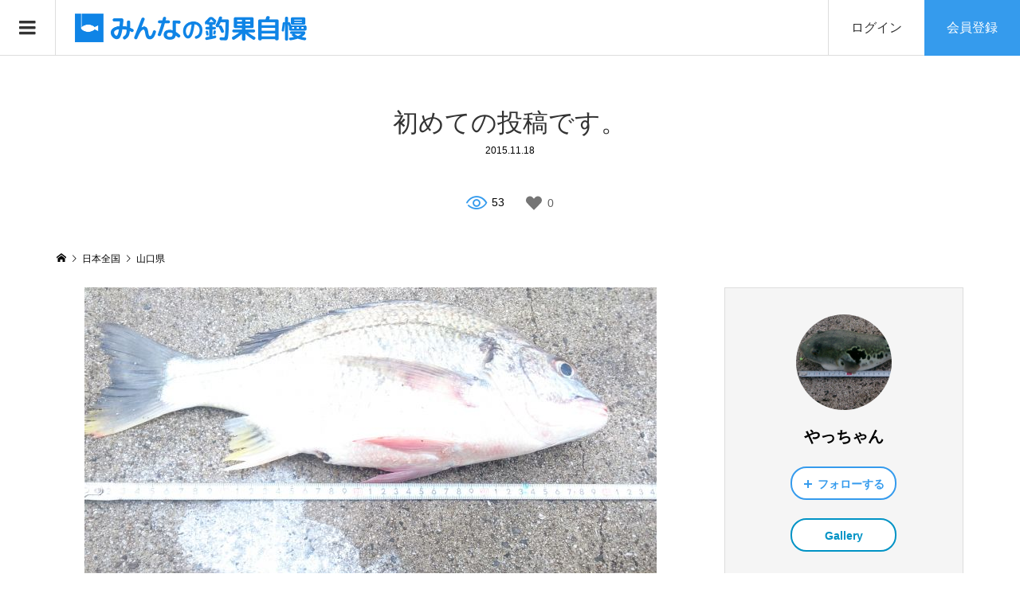

--- FILE ---
content_type: text/html; charset=UTF-8
request_url: https://choka-jiman.com/choka/yamaguchi/choka-2912.html
body_size: 15933
content:
<!DOCTYPE html>
<html lang="ja">

<head prefix="og: http://ogp.me/ns# fb: http://ogp.me/ns/fb#">
				<!-- Global site tag (gtag.js) - Google Analytics -->
			<script async src="https://www.googletagmanager.com/gtag/js?id=UA-104080824-1"></script>
			<script>
				window.dataLayer = window.dataLayer || [];
				function gtag() { dataLayer.push(arguments); }
				gtag('js', new Date());

				gtag('config', 'UA-104080824-1');
			</script>
					<script async src="https://pagead2.googlesyndication.com/pagead/js/adsbygoogle.js?client=ca-pub-7709522637658822"
			crossorigin="anonymous"></script>
			<meta charset="UTF-8">
	<meta name="description" content="山口県の釣果。投稿者:やっちゃん/釣り場:波止場から/やったー 魚名:キビレチヌ">
	<meta name="viewport" content="width=device-width">
		<meta name="msvalidate.01" content="01D0153515CA8066413AEC35742A7273" />
			<meta property="og:type" content="article" />
<meta property="og:url" content="https://choka-jiman.com/choka/yamaguchi/choka-2912.html">
<meta property="og:title" content="初めての投稿です。" />
<meta property="og:description" content="山口県の釣果。投稿者:やっちゃん/釣り場:波止場から/やったー 魚名:キビレチヌ" />
<meta property="og:site_name" content="みんなの釣果自慢" />
<meta property="og:image" content="https://choka-jiman.com/wp-content/uploads/DSC_0142.jpg">
<meta property="og:image:secure_url" content="https://choka-jiman.com/wp-content/uploads/DSC_0142.jpg" />
<meta property="og:image:width" content="718" />
<meta property="og:image:height" content="404" />
<meta property="fb:app_id" content="444847679642703">
<meta name="twitter:card" content="summary_large_image" />
<meta name="twitter:site" content="@choka_jiman" />
<meta name="twitter:creator" content="@choka_jiman" />
<meta property="twitter:title" content="初めての投稿です。" />
<meta property="twitter:description" content="山口県の釣果。投稿者:やっちゃん/釣り場:波止場から/やったー 魚名:キビレチヌ" />
<meta property="twitter:url" content="https://choka-jiman.com/choka/yamaguchi/choka-2912.html">
<meta name="twitter:image" content="https://choka-jiman.com/wp-content/uploads/DSC_0142.jpg" />
<meta name="twitter:domain" content="choka-jiman.com" />
	<title>初めての投稿です。 &#8211; みんなの釣果自慢</title>
<meta name='robots' content='max-image-preview:large' />
	<style>img:is([sizes="auto" i], [sizes^="auto," i]) { contain-intrinsic-size: 3000px 1500px }</style>
	<link rel='dns-prefetch' href='//challenges.cloudflare.com' />
<link rel="alternate" type="application/rss+xml" title="みんなの釣果自慢 &raquo; 初めての投稿です。 のコメントのフィード" href="https://choka-jiman.com/choka/yamaguchi/choka-2912.html/feed" />
<link rel='stylesheet' id='wp-block-library-css' href='https://choka-jiman.com/wp-includes/css/dist/block-library/style.min.css?ver=6.8.3' type='text/css' media='all' />
<style id='classic-theme-styles-inline-css' type='text/css'>
/*! This file is auto-generated */
.wp-block-button__link{color:#fff;background-color:#32373c;border-radius:9999px;box-shadow:none;text-decoration:none;padding:calc(.667em + 2px) calc(1.333em + 2px);font-size:1.125em}.wp-block-file__button{background:#32373c;color:#fff;text-decoration:none}
</style>
<style id='global-styles-inline-css' type='text/css'>
:root{--wp--preset--aspect-ratio--square: 1;--wp--preset--aspect-ratio--4-3: 4/3;--wp--preset--aspect-ratio--3-4: 3/4;--wp--preset--aspect-ratio--3-2: 3/2;--wp--preset--aspect-ratio--2-3: 2/3;--wp--preset--aspect-ratio--16-9: 16/9;--wp--preset--aspect-ratio--9-16: 9/16;--wp--preset--color--black: #000000;--wp--preset--color--cyan-bluish-gray: #abb8c3;--wp--preset--color--white: #ffffff;--wp--preset--color--pale-pink: #f78da7;--wp--preset--color--vivid-red: #cf2e2e;--wp--preset--color--luminous-vivid-orange: #ff6900;--wp--preset--color--luminous-vivid-amber: #fcb900;--wp--preset--color--light-green-cyan: #7bdcb5;--wp--preset--color--vivid-green-cyan: #00d084;--wp--preset--color--pale-cyan-blue: #8ed1fc;--wp--preset--color--vivid-cyan-blue: #0693e3;--wp--preset--color--vivid-purple: #9b51e0;--wp--preset--gradient--vivid-cyan-blue-to-vivid-purple: linear-gradient(135deg,rgba(6,147,227,1) 0%,rgb(155,81,224) 100%);--wp--preset--gradient--light-green-cyan-to-vivid-green-cyan: linear-gradient(135deg,rgb(122,220,180) 0%,rgb(0,208,130) 100%);--wp--preset--gradient--luminous-vivid-amber-to-luminous-vivid-orange: linear-gradient(135deg,rgba(252,185,0,1) 0%,rgba(255,105,0,1) 100%);--wp--preset--gradient--luminous-vivid-orange-to-vivid-red: linear-gradient(135deg,rgba(255,105,0,1) 0%,rgb(207,46,46) 100%);--wp--preset--gradient--very-light-gray-to-cyan-bluish-gray: linear-gradient(135deg,rgb(238,238,238) 0%,rgb(169,184,195) 100%);--wp--preset--gradient--cool-to-warm-spectrum: linear-gradient(135deg,rgb(74,234,220) 0%,rgb(151,120,209) 20%,rgb(207,42,186) 40%,rgb(238,44,130) 60%,rgb(251,105,98) 80%,rgb(254,248,76) 100%);--wp--preset--gradient--blush-light-purple: linear-gradient(135deg,rgb(255,206,236) 0%,rgb(152,150,240) 100%);--wp--preset--gradient--blush-bordeaux: linear-gradient(135deg,rgb(254,205,165) 0%,rgb(254,45,45) 50%,rgb(107,0,62) 100%);--wp--preset--gradient--luminous-dusk: linear-gradient(135deg,rgb(255,203,112) 0%,rgb(199,81,192) 50%,rgb(65,88,208) 100%);--wp--preset--gradient--pale-ocean: linear-gradient(135deg,rgb(255,245,203) 0%,rgb(182,227,212) 50%,rgb(51,167,181) 100%);--wp--preset--gradient--electric-grass: linear-gradient(135deg,rgb(202,248,128) 0%,rgb(113,206,126) 100%);--wp--preset--gradient--midnight: linear-gradient(135deg,rgb(2,3,129) 0%,rgb(40,116,252) 100%);--wp--preset--font-size--small: 13px;--wp--preset--font-size--medium: 20px;--wp--preset--font-size--large: 36px;--wp--preset--font-size--x-large: 42px;--wp--preset--spacing--20: 0.44rem;--wp--preset--spacing--30: 0.67rem;--wp--preset--spacing--40: 1rem;--wp--preset--spacing--50: 1.5rem;--wp--preset--spacing--60: 2.25rem;--wp--preset--spacing--70: 3.38rem;--wp--preset--spacing--80: 5.06rem;--wp--preset--shadow--natural: 6px 6px 9px rgba(0, 0, 0, 0.2);--wp--preset--shadow--deep: 12px 12px 50px rgba(0, 0, 0, 0.4);--wp--preset--shadow--sharp: 6px 6px 0px rgba(0, 0, 0, 0.2);--wp--preset--shadow--outlined: 6px 6px 0px -3px rgba(255, 255, 255, 1), 6px 6px rgba(0, 0, 0, 1);--wp--preset--shadow--crisp: 6px 6px 0px rgba(0, 0, 0, 1);}:where(.is-layout-flex){gap: 0.5em;}:where(.is-layout-grid){gap: 0.5em;}body .is-layout-flex{display: flex;}.is-layout-flex{flex-wrap: wrap;align-items: center;}.is-layout-flex > :is(*, div){margin: 0;}body .is-layout-grid{display: grid;}.is-layout-grid > :is(*, div){margin: 0;}:where(.wp-block-columns.is-layout-flex){gap: 2em;}:where(.wp-block-columns.is-layout-grid){gap: 2em;}:where(.wp-block-post-template.is-layout-flex){gap: 1.25em;}:where(.wp-block-post-template.is-layout-grid){gap: 1.25em;}.has-black-color{color: var(--wp--preset--color--black) !important;}.has-cyan-bluish-gray-color{color: var(--wp--preset--color--cyan-bluish-gray) !important;}.has-white-color{color: var(--wp--preset--color--white) !important;}.has-pale-pink-color{color: var(--wp--preset--color--pale-pink) !important;}.has-vivid-red-color{color: var(--wp--preset--color--vivid-red) !important;}.has-luminous-vivid-orange-color{color: var(--wp--preset--color--luminous-vivid-orange) !important;}.has-luminous-vivid-amber-color{color: var(--wp--preset--color--luminous-vivid-amber) !important;}.has-light-green-cyan-color{color: var(--wp--preset--color--light-green-cyan) !important;}.has-vivid-green-cyan-color{color: var(--wp--preset--color--vivid-green-cyan) !important;}.has-pale-cyan-blue-color{color: var(--wp--preset--color--pale-cyan-blue) !important;}.has-vivid-cyan-blue-color{color: var(--wp--preset--color--vivid-cyan-blue) !important;}.has-vivid-purple-color{color: var(--wp--preset--color--vivid-purple) !important;}.has-black-background-color{background-color: var(--wp--preset--color--black) !important;}.has-cyan-bluish-gray-background-color{background-color: var(--wp--preset--color--cyan-bluish-gray) !important;}.has-white-background-color{background-color: var(--wp--preset--color--white) !important;}.has-pale-pink-background-color{background-color: var(--wp--preset--color--pale-pink) !important;}.has-vivid-red-background-color{background-color: var(--wp--preset--color--vivid-red) !important;}.has-luminous-vivid-orange-background-color{background-color: var(--wp--preset--color--luminous-vivid-orange) !important;}.has-luminous-vivid-amber-background-color{background-color: var(--wp--preset--color--luminous-vivid-amber) !important;}.has-light-green-cyan-background-color{background-color: var(--wp--preset--color--light-green-cyan) !important;}.has-vivid-green-cyan-background-color{background-color: var(--wp--preset--color--vivid-green-cyan) !important;}.has-pale-cyan-blue-background-color{background-color: var(--wp--preset--color--pale-cyan-blue) !important;}.has-vivid-cyan-blue-background-color{background-color: var(--wp--preset--color--vivid-cyan-blue) !important;}.has-vivid-purple-background-color{background-color: var(--wp--preset--color--vivid-purple) !important;}.has-black-border-color{border-color: var(--wp--preset--color--black) !important;}.has-cyan-bluish-gray-border-color{border-color: var(--wp--preset--color--cyan-bluish-gray) !important;}.has-white-border-color{border-color: var(--wp--preset--color--white) !important;}.has-pale-pink-border-color{border-color: var(--wp--preset--color--pale-pink) !important;}.has-vivid-red-border-color{border-color: var(--wp--preset--color--vivid-red) !important;}.has-luminous-vivid-orange-border-color{border-color: var(--wp--preset--color--luminous-vivid-orange) !important;}.has-luminous-vivid-amber-border-color{border-color: var(--wp--preset--color--luminous-vivid-amber) !important;}.has-light-green-cyan-border-color{border-color: var(--wp--preset--color--light-green-cyan) !important;}.has-vivid-green-cyan-border-color{border-color: var(--wp--preset--color--vivid-green-cyan) !important;}.has-pale-cyan-blue-border-color{border-color: var(--wp--preset--color--pale-cyan-blue) !important;}.has-vivid-cyan-blue-border-color{border-color: var(--wp--preset--color--vivid-cyan-blue) !important;}.has-vivid-purple-border-color{border-color: var(--wp--preset--color--vivid-purple) !important;}.has-vivid-cyan-blue-to-vivid-purple-gradient-background{background: var(--wp--preset--gradient--vivid-cyan-blue-to-vivid-purple) !important;}.has-light-green-cyan-to-vivid-green-cyan-gradient-background{background: var(--wp--preset--gradient--light-green-cyan-to-vivid-green-cyan) !important;}.has-luminous-vivid-amber-to-luminous-vivid-orange-gradient-background{background: var(--wp--preset--gradient--luminous-vivid-amber-to-luminous-vivid-orange) !important;}.has-luminous-vivid-orange-to-vivid-red-gradient-background{background: var(--wp--preset--gradient--luminous-vivid-orange-to-vivid-red) !important;}.has-very-light-gray-to-cyan-bluish-gray-gradient-background{background: var(--wp--preset--gradient--very-light-gray-to-cyan-bluish-gray) !important;}.has-cool-to-warm-spectrum-gradient-background{background: var(--wp--preset--gradient--cool-to-warm-spectrum) !important;}.has-blush-light-purple-gradient-background{background: var(--wp--preset--gradient--blush-light-purple) !important;}.has-blush-bordeaux-gradient-background{background: var(--wp--preset--gradient--blush-bordeaux) !important;}.has-luminous-dusk-gradient-background{background: var(--wp--preset--gradient--luminous-dusk) !important;}.has-pale-ocean-gradient-background{background: var(--wp--preset--gradient--pale-ocean) !important;}.has-electric-grass-gradient-background{background: var(--wp--preset--gradient--electric-grass) !important;}.has-midnight-gradient-background{background: var(--wp--preset--gradient--midnight) !important;}.has-small-font-size{font-size: var(--wp--preset--font-size--small) !important;}.has-medium-font-size{font-size: var(--wp--preset--font-size--medium) !important;}.has-large-font-size{font-size: var(--wp--preset--font-size--large) !important;}.has-x-large-font-size{font-size: var(--wp--preset--font-size--x-large) !important;}
:where(.wp-block-post-template.is-layout-flex){gap: 1.25em;}:where(.wp-block-post-template.is-layout-grid){gap: 1.25em;}
:where(.wp-block-columns.is-layout-flex){gap: 2em;}:where(.wp-block-columns.is-layout-grid){gap: 2em;}
:root :where(.wp-block-pullquote){font-size: 1.5em;line-height: 1.6;}
</style>
<link rel='stylesheet' id='contact-form-7-css' href='https://choka-jiman.com/wp-content/plugins/contact-form-7/includes/css/styles.css?ver=6.1.3' type='text/css' media='all' />
<link rel='stylesheet' id='toc-screen-css' href='https://choka-jiman.com/wp-content/plugins/table-of-contents-plus/screen.min.css?ver=2411.1' type='text/css' media='all' />
<link rel='stylesheet' id='wp-ulike-css' href='https://choka-jiman.com/wp-content/plugins/wp-ulike/assets/css/wp-ulike.min.css?ver=4.7.11' type='text/css' media='all' />
<link rel='stylesheet' id='parent-style-css' href='https://choka-jiman.com/wp-content/themes/zoomy_tcd067/style.css?ver=6.8.3' type='text/css' media='all' />
<link rel='stylesheet' id='child-style-css' href='https://choka-jiman.com/wp-content/themes/zoomy_tcd067-child/style.css?ver=6.8.3' type='text/css' media='all' />
<link rel='stylesheet' id='zoomy-style-css' href='https://choka-jiman.com/wp-content/themes/zoomy_tcd067-child/style.css?ver=1.7' type='text/css' media='all' />
<link rel='stylesheet' id='zoomy-slick-css' href='https://choka-jiman.com/wp-content/themes/zoomy_tcd067/css/slick.min.css?ver=6.8.3' type='text/css' media='all' />
<script type="text/javascript" src="https://choka-jiman.com/wp-includes/js/jquery/jquery.min.js?ver=3.7.1" id="jquery-core-js"></script>
<script type="text/javascript" src="https://choka-jiman.com/wp-includes/js/jquery/jquery-migrate.min.js?ver=3.4.1" id="jquery-migrate-js"></script>
<link rel="https://api.w.org/" href="https://choka-jiman.com/wp-json/" /><link rel="alternate" title="JSON" type="application/json" href="https://choka-jiman.com/wp-json/wp/v2/posts/2912" /><link rel="EditURI" type="application/rsd+xml" title="RSD" href="https://choka-jiman.com/xmlrpc.php?rsd" />
<meta name="generator" content="WordPress 6.8.3" />
<link rel="canonical" href="https://choka-jiman.com/choka/yamaguchi/choka-2912.html" />
<link rel='shortlink' href='https://choka-jiman.com/?p=2912' />
<link rel="alternate" title="oEmbed (JSON)" type="application/json+oembed" href="https://choka-jiman.com/wp-json/oembed/1.0/embed?url=https%3A%2F%2Fchoka-jiman.com%2Fchoka%2Fyamaguchi%2Fchoka-2912.html" />
<link rel="alternate" title="oEmbed (XML)" type="text/xml+oembed" href="https://choka-jiman.com/wp-json/oembed/1.0/embed?url=https%3A%2F%2Fchoka-jiman.com%2Fchoka%2Fyamaguchi%2Fchoka-2912.html&#038;format=xml" />
<style>
.p-headline, .p-breadcrumb__item a:hover, .p-button-follow, .p-has-icon::before, .p-social-nav a:hover, .p-archive-information__item-date, .p-index-newsticker__item-date, .p-member-page-header__title, .p-member-page-headline--color, .p-widget__title, .p-widget-categories .toggle-children:hover { color: #359bed; }
.p-button, .p-header-member-menu__item.has-bg a, .p-category-item, .p-page-links > span, .p-author .p-social-nav__item--url a, .p-author__list-tab_badge, .slick-dots li.slick-active button, .slick-dots li:hover button { background-color: #359bed; }
.p-button-follow { border-color: #359bed; }
a.p-button-follow:hover, a.p-button-following:hover, .p-pager__item .current, .p-page-links a:hover, .p-pager__item a:hover, .slick-dots li.slick-active button { background-color: #359bed; border-color: #359bed; }
.p-author__list-tab, .p-member-news__item.is-unread, .p-widget-categories li a:hover { background-color: rgba(53, 155, 237, 0.15); }
.p-blog-archive__sort-item.is-active, .p-blog-archive__sort-item:hover { background: #359bed; border-color: #359bed !important; }
a:hover, .p-body a:hover, a:hover .p-article__title, .p-article__author:hover .p-article__author-name, a.p-has-icon:hover::before, .p-user-list__search-submit:hover, .p-widget .searchform #searchsubmit:hover, .p-widget-search .p-widget-search__submit:hover, .c-entry-nav__item a:hover, .p-modal__close:hover { color: #0f84e6; }
.p-button:hover, .p-header-member-menu__item.has-bg a:hover, .p-category-item:hover, .p-author .p-social-nav__item--url a:hover, .p-author__list-tab:hover, .p-article__edit-button:hover, .p-article__delete-button:hover, .c-comment__form-submit:hover, c-comment__password-protected, .c-pw__btn--register, .c-pw__btn { background-color: #0f84e6; }
.p-membership-form__image-upload-tiny__label:hover, .p-membership-form__overlay-button:hover, .c-comment__tab-item.is-active a, .c-comment__tab-item a:hover, .c-comment__tab-item.is-active p { background-color: #0f84e6; border-color: #0f84e6; }
.c-comment__tab-item.is-active a:after, .c-comment__tab-item.is-active p:after { border-top-color: #0f84e6; }
.p-body a { color: #359bed; }
body, input, textarea { font-family: Verdana, "ヒラギノ角ゴ ProN W3", "Hiragino Kaku Gothic ProN", "メイリオ", Meiryo, sans-serif; }
.p-logo, .p-entry__title, .p-entry-photo__title, .p-headline, .p-headline-photo, .p-page-header__title, .p-cb__item-headline, .p-widget__title, .p-sidemenu-categories-title {
font-family: Segoe UI, "ヒラギノ角ゴ ProN W3", "Hiragino Kaku Gothic ProN", "メイリオ", Meiryo, sans-serif;
}
.c-load--type1 { border: 3px solid rgba(153, 153, 153, 0.2); border-top-color: #333333; }
.p-hover-effect--type1:hover img { -webkit-transform: scale(1.2); -moz-transform: scale(1.2); -ms-transform: scale(1.2); transform: scale(1.2); }
.p-hover-effect--type2 img { margin-left: -8px; }
.p-hover-effect--type2:hover img { margin-left: 8px; }
.p-hover-effect--type1:hover .p-hover-effect__image { background: #333333; }
.p-hover-effect--type1:hover img { opacity: 0.5; }
.p-hover-effect--type2:hover .p-hover-effect__image { background: #000000; }
.p-hover-effect--type2:hover img { opacity: 0.5 }
.p-hover-effect--type3:hover .p-hover-effect__image { background: #000000; }
.p-hover-effect--type3:hover img { opacity: 0.5; }
.p-entry__title { font-size: 32px; }
.p-entry__title, .p-article-post__title, .p-article__title { color: #333333; }
.p-entry__body { color: #333333; font-size: 16px; }
.p-entry-photo__title { font-size: 36px; }
.p-entry-photo__title, .p-article-photo__title { color: #000000; }
.p-entry-photo__body { color: #000000; font-size: 16px; }
.p-headline-photo__author { background-color: #000000; color: #ffffff; }
.p-headline-photo__comment { background-color: #000000; color: #ffffff; }
.p-entry-information__body { color: #333333; font-size: 16px; }
.l-header__bar { background: rgba(255, 255, 255, 1); }
body.l-header__fix .is-header-fixed .l-header__bar { background: rgba(255, 255, 255, 0.8); }
.l-header__bar a { color: #333333; }
.l-header__bar a:hover, .p-header-member-menu__item a:hover { color: #1e73be; }
.p-header__logo--text { font-size: 22px; }
.p-siteinfo__title { font-size: 24px; }
.p-member-menu { background-color: #222222 !important; }
.p-member-menu__item a { color: #ffffff; }
.p-member-menu__item a:hover, .p-member-menu__item.is-active a { color: #359bed; }
.p-member-menu__item-badge { background-color: #359bed; color: #ffffff; }
.p-sidemnu { background-color: #333333; }
.p-sidemnu, .p-sidemnu a, .p-sidemnu .p-widget__title { color: #ffffff; }
.p-sidemnu a:hover, .p-sidemnu .current-cat a { color: #359bed; }
.p-sidemenu-categories-title, .p-sidemnu .p-widget__title { background-color: #359bed; color: #ffffff; }
.p-copyright { background-color: #359bed; color: #ffffff; }
.p-footer-blog, .p-footer-blog .slick-slider::before, .p-footer-blog .slick-slider::after { background-color: #359bed; }
@media (min-width: 992px) {
	.l-header__bar { background-color: rgba(255, 255, 255, 1); }
	.p-pagetop a:hover { background-color: #359bed; border-color: #359bed; }
}
@media only screen and (max-width: 991px) {
	.p-header__logo--text { font-size: 16px; }
	.p-pagetop a { background-color: #359bed; }
	.p-pagetop a:hover { background-color: #0f84e6; }
	.p-siteinfo__title { font-size: 18px; }
	.p-entry__title { font-size: 22px; }
	.p-entry__body { font-size: 14px; }
	.p-entry-photo__title { font-size: 22px; }
	.p-entry-photo__body { font-size: 14px; }
	.p-entry-information__title { font-size: 22px; }
	.p-entry-information__body { font-size: 14px; }
}
.p-footer-widget-area { background-color: #ffffff; color: #333333; }
.p-footer-widget-area .p-widget__title { color: #359bed; }
.p-footer-widget-area a { color: #333333; }
.p-footer-widget-area a:hover { color: #0f84e6; }
#site_info_widget-2 .p-siteinfo__button { background: #359bed; color: #ffffff !important; }
#site_info_widget-2 .p-siteinfo__button:hover { background: #0f84e6; color: #ffffff !important; }
#site_info_widget-3 .p-siteinfo__button { background: #359bed; color: #ffffff !important; }
#site_info_widget-3 .p-siteinfo__button:hover { background: #0f84e6; color: #ffffff !important; }
</style>
<style type="text/css">

</style>
<link rel="icon" href="https://choka-jiman.com/wp-content/uploads/cropped-icon3-100x100.jpg" sizes="32x32" />
<link rel="icon" href="https://choka-jiman.com/wp-content/uploads/cropped-icon3-320x320.jpg" sizes="192x192" />
<link rel="apple-touch-icon" href="https://choka-jiman.com/wp-content/uploads/cropped-icon3-320x320.jpg" />
<meta name="msapplication-TileImage" content="https://choka-jiman.com/wp-content/uploads/cropped-icon3-320x320.jpg" />
</head>

<body class="wp-singular post-template-default single single-post postid-2912 single-format-standard wp-theme-zoomy_tcd067 wp-child-theme-zoomy_tcd067-child l-sidebar--type2 l-header--type1 l-header--type1--mobile guest">
						<header id="js-header" class="l-header">
						<div class="l-header__bar l-header__bar--mobile p-header__bar">
									<div class="p-logo
						p-header__logo p-header__logo--retina">
						<a href="https://choka-jiman.com/"><img src="https://choka-jiman.com/wp-content/uploads/logo-choka.png"
								alt="みんなの釣果自慢"  width="300"></a>
					</div>
										<div class="p-logo p-header__logo--mobile p-header__logo--text">
						<a href="https://choka-jiman.com/">みんなの釣果自慢</a>
					</div>
							<ul class="p-header-member-menu">
			<li class="p-header-member-menu__item p-header-member-menu__item--login"><a href="https://choka-jiman.com/?memberpage=login">ログイン</a></li>
			<li class="p-header-member-menu__item p-header-member-menu__item--registration has-bg"><a href="https://choka-jiman.com/?memberpage=registration">会員登録</a></li>
		</ul>
									<a href="#" id="js-menu-button" class="p-menu-button c-menu-button"></a>
							</div>
												<div class="p-sidemnu">
							<a href="#" id="js-sidemenu-close" class="p-close-button"></a>
							<div class="p-sidemnu__inner">
														<div class="p-widget p-widget-sidemenu p-global-nav WP_Nav_Menu_Widget">
<div class="menu-main-container"><ul id="menu-main" class="menu"><li id="menu-item-256" class="menu-item menu-item-type-custom menu-item-object-custom menu-item-home menu-item-256"><a href="https://choka-jiman.com/">ホーム</a></li>
<li id="menu-item-259" class="menu-item menu-item-type-taxonomy menu-item-object-category current-post-ancestor menu-item-259"><a href="https://choka-jiman.com/./choka">釣果情報</a></li>
<li id="menu-item-660" class="menu-item menu-item-type-post_type menu-item-object-page menu-item-660"><a href="https://choka-jiman.com/area">地域別</a></li>
<li id="menu-item-7168" class="menu-item menu-item-type-post_type menu-item-object-page menu-item-7168"><a href="https://choka-jiman.com/tag">魚別（タグ）</a></li>
<li id="menu-item-257" class="menu-item menu-item-type-post_type menu-item-object-page menu-item-257"><a href="https://choka-jiman.com/ranking">ランキング</a></li>
<li id="menu-item-825" class="menu-item menu-item-type-post_type menu-item-object-page menu-item-825"><a href="https://choka-jiman.com/howto">使い方・楽しみ方</a></li>
<li id="menu-item-15972" class="menu-item menu-item-type-custom menu-item-object-custom menu-item-15972"><a href="https://choka-jiman.com?cooking=1">釣り人の料理</a></li>
</ul></div></div>
<div class="p-widget p-widget-sidemenu widget_search" id="search-4">
<h2 class="p-widget__title">釣果検索</h2>
<form role="search" method="get" id="searchform" class="searchform" action="https://choka-jiman.com">
<select id="cat" class="postform" name="cat">
<option value="">地域選択</option><option class="level-0" value="219">秘密(32)</option><option class="level-0" value="99">北海道(27)</option><option class="level-0" value="228">青森県(11)</option><option class="level-0" value="92">秋田県(15)</option><option class="level-0" value="444">山形県(13)</option><option class="level-0" value="242">岩手県(62)</option><option class="level-0" value="435">宮城県(5)</option><option class="level-0" value="82">福島県(18)</option><option class="level-0" value="35">東京都(552)</option><option class="level-0" value="40">神奈川県(1040)</option><option class="level-0" value="44">千葉県(697)</option><option class="level-0" value="31">埼玉県(134)</option><option class="level-0" value="58">群馬県(151)</option><option class="level-0" value="90">栃木県(21)</option><option class="level-0" value="80">茨城県(85)</option><option class="level-0" value="45">新潟県(22)</option><option class="level-0" value="33">石川県(78)</option><option class="level-0" value="27">福井県(237)</option><option class="level-0" value="146">富山県(13)</option><option class="level-0" value="78">愛知県(103)</option><option class="level-0" value="95">岐阜県(41)</option><option class="level-0" value="107">静岡県(247)</option><option class="level-0" value="93">山梨県(24)</option><option class="level-0" value="29">長野県(46)</option><option class="level-0" value="105">三重県(270)</option><option class="level-0" value="165">大阪府(59)</option><option class="level-0" value="150">京都府(38)</option><option class="level-0" value="143">兵庫県(288)</option><option class="level-0" value="184">滋賀県(11)</option><option class="level-0" value="112">奈良県(60)</option><option class="level-0" value="20">和歌山県(563)</option><option class="level-0" value="53">広島県(39)</option><option class="level-0" value="101">岡山県(23)</option><option class="level-0" value="130">山口県(59)</option><option class="level-0" value="63">島根県(15)</option><option class="level-0" value="18">鳥取県(42)</option><option class="level-0" value="140">徳島県(18)</option><option class="level-0" value="47">香川県(186)</option><option class="level-0" value="178">愛媛県(20)</option><option class="level-0" value="49">高知県(127)</option><option class="level-0" value="25">福岡県(32)</option><option class="level-0" value="201">佐賀県(33)</option><option class="level-0" value="37">長崎県(178)</option><option class="level-0" value="56">熊本県(35)</option><option class="level-0" value="88">大分県(53)</option><option class="level-0" value="209">宮崎県(26)</option><option class="level-0" value="66">鹿児島県(256)</option><option class="level-0" value="70">沖縄県(110)</option></select>	<div>
		<label class="screen-reader-text" for="s">検索:</label>
		<input type="text" value="" name="s" id="s" />
		<input type="submit" id="searchsubmit" value="検索" />
	</div>
</form>
</div>
						</div>
										</div>
									</header>
				<main class="l-main">
			<div class="l-inner">
							<h1 class="p-entry__title">初めての投稿です。</h1>
									<ul class="p-entry__meta_top">
													<li><time class="p-entry__date p-article__date"
									datetime="2015-11-18T12:21:42+09:00">2015.11.18</time></li>											</ul>
									<ul class="p-entry__counts">
																<li class="p-has-icon p-icon-views">53</li>																<li class="p-has-icon wp-ulike-wrap">		<div class="wpulike wpulike-heart " ><div class="wp_ulike_general_class wp_ulike_is_restricted"><button type="button"
					aria-label="いいねボタン"
					data-ulike-id="2912"
					data-ulike-nonce="5c50552b22"
					data-ulike-type="post"
					data-ulike-template="wpulike-heart"
					data-ulike-display-likers=""
					data-ulike-likers-style="popover"
					class="wp_ulike_btn wp_ulike_put_image wp_post_btn_2912"></button><span class="count-box wp_ulike_counter_up" data-ulike-counter-value="0"></span>			</div></div>
	</li>
					
				</ul>
					<div class="p-breadcrumb c-breadcrumb">
		<ul id="breadcrumb" class="p-breadcrumb__inner c-breadcrumb__inner l-inner" itemscope itemtype="http://schema.org/BreadcrumbList">
			<li class="p-breadcrumb__item c-breadcrumb__item p-breadcrumb__item--home c-breadcrumb__item--home" itemprop="itemListElement" itemscope itemtype="http://schema.org/ListItem">
				<a href="https://choka-jiman.com/" itemtype="http://schema.org/Thing" itemprop="item"><span itemprop="name">HOME</span></a>
				<meta itemprop="position" content="1">
			</li>
			<li class="p-breadcrumb__item c-breadcrumb__item" itemprop="itemListElement" itemscope itemtype="http://schema.org/ListItem">
				<a href="https://choka-jiman.com/./choka" itemtype="http://schema.org/Thing" itemprop="item">
					<span itemprop="name">日本全国</span>
				</a>
				<meta itemprop="position" content="2">
			</li>
		<li class="p-breadcrumb__item c-breadcrumb__item" itemprop="itemListElement" itemscope itemtype="http://schema.org/ListItem">
			<a href="https://choka-jiman.com/./choka/yamaguchi" itemtype="http://schema.org/Thing" itemprop="item">
				<span itemprop="name">山口県</span>
			</a>
			<meta itemprop="position" content="3">
		</li>
		</ul>
	</div>
			<div class="l-2columns">
				<article class="p-entry l-primary">
									<div class="p-entry__thumbnail"><img src="https://choka-jiman.com/wp-content/uploads/DSC_0142.jpg" alt="初めての投稿です。"><div class="p-entry-photo__inner" style="max-width: 718px;"><p class="main_img_descri">やったー</p></div></div>
					<div class="p-entry__body p-body">
						<h2 class="post_info_table_title">釣果情報</h2>
<table class="post_info_table">
<tbody>
<tr>
<th>コメント</th>
<td colspan="3"></td>
</tr>
<tr>
<th><span class="fa fa-tags fa-fw"></span>魚名</th>
<td>キビレチヌ</td>
<th>釣行日</th>
<td>2015.10.12</td>
</tr>
<tr>
<th><span class="fa fa-folder fa-fw"></span>地域</th>
<td><a href="https://choka-jiman.com/choka/yamaguchi" title="山口県">山口県</a></td>
<th>釣り場</th>
<td>波止場から</td>
</tr>
<tr>
<th>サイズ</th>
<td><span class="size">41.0cm</span></td>
<th>重さ</th>
<td></td>
</tr>
</tbody>
</table>
					</div>
											<div class="p-entry__report"><a class="p-entry__report-button js-report-button"
								href="#">報告する</a>
						</div>
								<div class="p-entry-photo__category"><a class="p-category-item" href="https://choka-jiman.com/tag/%e3%82%ad%e3%83%93%e3%83%ac%e3%83%81%e3%83%8c">キビレチヌ</a></div>
<ul class="p-live-camera-link" style="margin-top: 20px; margin-bottom: 20px;"><li style="margin-bottom: 10px;"><a href="https://camera-map.com/amagumo_map/yamaguchi" target="_blank" rel="noopener noreferrer" style="color: #0093c5;">山口県の天気予報・雨雲レーダー</a></li><li style="margin-bottom: 10px;"><a href="https://camera-map.com/yamaguchi" target="_blank" rel="noopener noreferrer" style="color: #0093c5;">山口県のライブカメラ一覧</a></li></ul>				<ul class="p-entry__share c-share u-clearfix c-share--sm c-share--color">
					<li class="c-share__btn c-share__btn--twitter">
						<a href="http://twitter.com/share?text=%E5%88%9D%E3%82%81%E3%81%A6%E3%81%AE%E6%8A%95%E7%A8%BF%E3%81%A7%E3%81%99%E3%80%82&url=https%3A%2F%2Fchoka-jiman.com%2Fchoka%2Fyamaguchi%2Fchoka-2912.html&via=choka_jiman&tw_p=tweetbutton&related=choka_jiman" onclick="javascript:window.open(this.href, '', 'menubar=no,toolbar=no,resizable=yes,scrollbars=yes,height=400,width=600');return false;">
							<i class="c-share__icn c-share__icn--twitter"></i>
							<span class="c-share__title">Tweet</span>
						</a>
					</li>
					<li class="c-share__btn c-share__btn--facebook">
						<a href="//www.facebook.com/sharer/sharer.php?u=https://choka-jiman.com/choka/yamaguchi/choka-2912.html&amp;t=%E5%88%9D%E3%82%81%E3%81%A6%E3%81%AE%E6%8A%95%E7%A8%BF%E3%81%A7%E3%81%99%E3%80%82" rel="nofollow" target="_blank">
							<i class="c-share__icn c-share__icn--facebook"></i>
							<span class="c-share__title">Share</span>
						</a>
					</li>
				</ul>
				</article>
						<aside class="p-sidebar l-secondary">
			<div class="p-entry__author">
				<a class="p-hover-effect--type1" href="https://choka-jiman.com/authors/402">
					<div class="p-author__thumbnail js-object-fit-cover">
						<div class="p-hover-effect__image"><img alt='やっちゃん' src='https://choka-jiman.com/wp-content/uploads/05cf739b0942ad83e61deb6c27f19bfe.jpg' class='avatar avatar-300 photo' height='300' width='300' /></div>
					</div>
					<div class="p-author__name">やっちゃん</div>
				</a>
				<div class="p-author__follow">
					<a class="p-button-follow js-toggle-follow" href="#" data-user-id="402">フォローする</a>
				</div>
			<div class="p-author__gallery">
				<a class="p-button-gallery" href="https://choka-jiman.com/gallery?author_id=402">Gallery</a>
			</div>
			</div>
			<div class="p-widget p-widget-sidebar author_photo_list_widget">
				<h2 class="p-widget__title">やっちゃん's blog</h2>
				<ul class="p-widget-photo-list u-clearfix">
					<li class="p-widget-photo-list__item"><a class="p-hover-effect--type1" href="https://choka-jiman.com/choka/yamaguchi/choka-11728.html"><span class="p-hover-effect__image js-object-fit-cover"><img src="https://choka-jiman.com/wp-content/uploads/DSC_0654-300x300.jpg" alt="最後くらいかな？ヤリイカ"></span></a></li>
					<li class="p-widget-photo-list__item"><a class="p-hover-effect--type1" href="https://choka-jiman.com/choka/yamaguchi/choka-6436.html"><span class="p-hover-effect__image js-object-fit-cover"><img src="https://choka-jiman.com/wp-content/uploads/DSC_0415-300x300.jpg" alt="型の良い、イトヨリダイ"></span></a></li>
					<li class="p-widget-photo-list__item"><a class="p-hover-effect--type1" href="https://choka-jiman.com/choka/yamaguchi/choka-5892.html"><span class="p-hover-effect__image js-object-fit-cover"><img src="https://choka-jiman.com/wp-content/uploads/DSC_0370-300x300.jpg" alt="カサゴ、色違い？"></span></a></li>
					<li class="p-widget-photo-list__item"><a class="p-hover-effect--type1" href="https://choka-jiman.com/choka/yamaguchi/choka-4600.html"><span class="p-hover-effect__image js-object-fit-cover"><img src="https://choka-jiman.com/wp-content/uploads/DSC_0338-300x300.jpg" alt="寒いので・・・"></span></a></li>
					<li class="p-widget-photo-list__item"><a class="p-hover-effect--type1" href="https://choka-jiman.com/choka/yamaguchi/choka-4095.html"><span class="p-hover-effect__image js-object-fit-cover"><img src="https://choka-jiman.com/wp-content/uploads/DSC_0314-300x300.jpg" alt="初は、綺麗な魚が多いかった"></span></a></li>
					<li class="p-widget-photo-list__item"><a class="p-hover-effect--type1" href="https://choka-jiman.com/choka/yamaguchi/choka-3665.html"><span class="p-hover-effect__image js-object-fit-cover"><img src="https://choka-jiman.com/wp-content/uploads/DSC_0218-300x300.jpg" alt="今年初メバルは１５．５ｃｍだった・・・"></span></a></li>
				</ul>
			<div class="more-author-post">
				<a class="p-siteinfo__button p-button" href="https://choka-jiman.com/authors/402">もっと見る</a>
			</div>

			</div>
<div class="widget_text p-widget p-widget-sidebar widget_custom_html" id="custom_html-18">
<div class="textwidget custom-html-widget"><h2 class="p-widget__title">関連するおすすめ釣果</h2><ul class="p-widget-list">
<li class="p-widget-list__item">
		<a class="p-hover-effect--type1 u-clearfix" href="https://choka-jiman.com/choka/kochi/choka-16949.html">
		<div class="p-widget-list__item-thumbnail p-hover-effect__image js-object-fit-cover">
			<div class="p-widget-list__item-thumbnail__inner">
					<img src="https://choka-jiman.com/wp-content/uploads/1556460624224-404x600.jpg" alt="チニング">
			</div>
		</div>
		<h3 class="p-widget-list__item-title p-article-post__title p-article__title js-multiline-ellipsis">チニング</h3>
		<div class="p-widget-list__item-author p-article__author" data-url="https://choka-jiman.com/authors/369">
			<span class="p-widget-list__item-author_thumbnail p-article__author-thumbnail"><img alt='K ?' src='https://choka-jiman.com/wp-content/uploads/user/369/olznjbpr-96x96.jpg' class='avatar avatar-96 photo' height='96' width='96' /></span>
			<span class="p-widget-list__item-author_name p-article__author-name">K ?</span>
		</div>
	</a>
</li>
<li class="p-widget-list__item">
		<a class="p-hover-effect--type1 u-clearfix" href="https://choka-jiman.com/choka/hyogo/choka-12071.html">
		<div class="p-widget-list__item-thumbnail p-hover-effect__image js-object-fit-cover">
			<div class="p-widget-list__item-thumbnail__inner">
					<img src="https://choka-jiman.com/wp-content/uploads/IMG_0852-539x600.jpg" alt="神戸湾奥 デイチヌ！">
			</div>
		</div>
		<h3 class="p-widget-list__item-title p-article-post__title p-article__title js-multiline-ellipsis">神戸湾奥 デイチヌ！</h3>
		<div class="p-widget-list__item-author p-article__author" data-url="https://choka-jiman.com/authors/226">
			<span class="p-widget-list__item-author_thumbnail p-article__author-thumbnail"><img alt='チームＧ３' src='https://choka-jiman.com/wp-content/uploads/3aaff9bc30db7c14e3f64cb8b637a916.png' class='avatar avatar-96 photo' height='96' width='96' /></span>
			<span class="p-widget-list__item-author_name p-article__author-name">チームＧ３</span>
		</div>
	</a>
</li>
<li class="p-widget-list__item">
		<a class="p-hover-effect--type1 u-clearfix" href="https://choka-jiman.com/choka/hyogo/choka-11270.html">
		<div class="p-widget-list__item-thumbnail p-hover-effect__image js-object-fit-cover">
			<div class="p-widget-list__item-thumbnail__inner">
					<img src="https://choka-jiman.com/wp-content/uploads/image-449-600x600.jpeg" alt="神戸湾奥チニングでキビレチヌ">
			</div>
		</div>
		<h3 class="p-widget-list__item-title p-article-post__title p-article__title js-multiline-ellipsis">神戸湾奥チニングでキビレチヌ</h3>
		<div class="p-widget-list__item-author p-article__author" data-url="https://choka-jiman.com/authors/226">
			<span class="p-widget-list__item-author_thumbnail p-article__author-thumbnail"><img alt='チームＧ３' src='https://choka-jiman.com/wp-content/uploads/3aaff9bc30db7c14e3f64cb8b637a916.png' class='avatar avatar-96 photo' height='96' width='96' /></span>
			<span class="p-widget-list__item-author_name p-article__author-name">チームＧ３</span>
		</div>
	</a>
</li>
<li class="p-widget-list__item">
		<a class="p-hover-effect--type1 u-clearfix" href="https://choka-jiman.com/choka/miyazaki/choka-4987.html">
		<div class="p-widget-list__item-thumbnail p-hover-effect__image js-object-fit-cover">
			<div class="p-widget-list__item-thumbnail__inner">
					<img src="https://choka-jiman.com/wp-content/uploads/IMG_20160218_235540-575x600.jpg" alt="干潮河川でキビレ調査。">
			</div>
		</div>
		<h3 class="p-widget-list__item-title p-article-post__title p-article__title js-multiline-ellipsis">干潮河川でキビレ調査。</h3>
		<div class="p-widget-list__item-author p-article__author" data-url="https://choka-jiman.com/authors/456">
			<span class="p-widget-list__item-author_thumbnail p-article__author-thumbnail"><img alt='TIGER' src='https://choka-jiman.com/wp-content/uploads/TIGER_avatar_1449589922.jpg' class='avatar avatar-96 photo' height='96' width='96' /></span>
			<span class="p-widget-list__item-author_name p-article__author-name">TIGER</span>
		</div>
	</a>
</li>
</ul>
<div class="p-widget-list__button">
<a class="p-button" href="https://choka-jiman.com/tag/%e3%82%ad%e3%83%93%e3%83%ac%e3%83%81%e3%83%8c">もっと見る</a>
</div>

</div></div>
		</aside>
		</div>
	</div>
</main>
<footer class="l-footer">
	<div class="p-above-footer-widget-area">
		<div class="l-inner">
<div class="p-widget p-widget-above-footer styled_post_list_widget" id="styled_post_list_widget-3">
<h2 class="p-widget__title">新着釣果</h2>
<div class="p-blog-archive">
	<article class="p-blog-archive__item">
		<a class="p-hover-effect--type1 u-clearfix" href="https://choka-jiman.com/choka/tokyo/choka-25012.html">
			<div class="p-blog-archive__item-thumbnail p-hover-effect__image js-object-fit-cover">
				<div class="p-blog-archive__item-thumbnail__inner">
					<img src="https://choka-jiman.com/wp-content/uploads/7zqrurgc-600x600.jpg" alt="あけましたおめでとう">
					<div class="p-blog-archive__item-thumbnail_meta p-article__meta"><time class="p-article__date" datetime="2026-01-07T08:36:07+09:00">2026.01.07</time></div>
					<div class="p-float-category"><span class="p-category-item" data-url="https://choka-jiman.com/./choka/tokyo">東京都</span></div>
				</div>
			</div>
			<h3 class="p-blog-archive__item-title p-article-post__title p-article__title js-multiline-ellipsis">あけましたおめでとう</h3>
			<div class="p-blog-archive__item-author p-article__author" data-url="https://choka-jiman.com/authors/166">
				<span class="p-blog-archive__item-author_thumbnail p-article__author-thumbnail"><img alt='Level93' src='https://choka-jiman.com/wp-content/uploads/user/166/9ldlj5h9-96x96.jpg' class='avatar avatar-96 photo' height='96' width='96' /></span>
				<span class="p-blog-archive__item-author_name p-article__author-name">Level93</span>
			</div>
		</a>
	</article>
	<article class="p-blog-archive__item">
		<a class="p-hover-effect--type1 u-clearfix" href="https://choka-jiman.com/choka/nagasaki/choka-25011.html">
			<div class="p-blog-archive__item-thumbnail p-hover-effect__image js-object-fit-cover">
				<div class="p-blog-archive__item-thumbnail__inner">
					<img src="https://choka-jiman.com/wp-content/uploads/o5cfvcbj-600x490.jpg" alt="メイチダイですよね？">
					<div class="p-blog-archive__item-thumbnail_meta p-article__meta"><time class="p-article__date" datetime="2026-01-02T12:54:24+09:00">2026.01.02</time></div>
					<div class="p-float-category"><span class="p-category-item" data-url="https://choka-jiman.com/./choka/nagasaki">長崎県</span></div>
				</div>
			</div>
			<h3 class="p-blog-archive__item-title p-article-post__title p-article__title js-multiline-ellipsis">メイチダイですよね？</h3>
			<div class="p-blog-archive__item-author p-article__author" data-url="https://choka-jiman.com/authors/491">
				<span class="p-blog-archive__item-author_thumbnail p-article__author-thumbnail"><img alt='yasu' src='https://choka-jiman.com/wp-content/uploads/user/491/ro4cwx6k-96x96.jpg' class='avatar avatar-96 photo' height='96' width='96' /></span>
				<span class="p-blog-archive__item-author_name p-article__author-name">yasu</span>
			</div>
		</a>
	</article>
	<article class="p-blog-archive__item">
		<a class="p-hover-effect--type1 u-clearfix" href="https://choka-jiman.com/choka/tokyo/choka-25010.html">
			<div class="p-blog-archive__item-thumbnail p-hover-effect__image js-object-fit-cover">
				<div class="p-blog-archive__item-thumbnail__inner">
					<img src="https://choka-jiman.com/wp-content/uploads/pcwv8fba-600x600.jpg" alt="これが最後かな">
					<div class="p-blog-archive__item-thumbnail_meta p-article__meta"><time class="p-article__date" datetime="2025-12-31T08:30:29+09:00">2025.12.31</time></div>
					<div class="p-float-category"><span class="p-category-item" data-url="https://choka-jiman.com/./choka/tokyo">東京都</span></div>
				</div>
			</div>
			<h3 class="p-blog-archive__item-title p-article-post__title p-article__title js-multiline-ellipsis">これが最後かな</h3>
			<div class="p-blog-archive__item-author p-article__author" data-url="https://choka-jiman.com/authors/166">
				<span class="p-blog-archive__item-author_thumbnail p-article__author-thumbnail"><img alt='Level93' src='https://choka-jiman.com/wp-content/uploads/user/166/9ldlj5h9-96x96.jpg' class='avatar avatar-96 photo' height='96' width='96' /></span>
				<span class="p-blog-archive__item-author_name p-article__author-name">Level93</span>
			</div>
		</a>
	</article>
	<article class="p-blog-archive__item">
		<a class="p-hover-effect--type1 u-clearfix" href="https://choka-jiman.com/choka/kanagawa/choka-25009.html">
			<div class="p-blog-archive__item-thumbnail p-hover-effect__image js-object-fit-cover">
				<div class="p-blog-archive__item-thumbnail__inner">
					<img src="https://choka-jiman.com/wp-content/uploads/hz9mkqrr-600x600.jpg" alt="フロートアジング">
					<div class="p-blog-archive__item-thumbnail_meta p-article__meta"><time class="p-article__date" datetime="2025-12-25T21:09:21+09:00">2025.12.25</time></div>
					<div class="p-float-category"><span class="p-category-item" data-url="https://choka-jiman.com/./choka/kanagawa">神奈川県</span></div>
				</div>
			</div>
			<h3 class="p-blog-archive__item-title p-article-post__title p-article__title js-multiline-ellipsis">フロートアジング</h3>
			<div class="p-blog-archive__item-author p-article__author" data-url="https://choka-jiman.com/authors/1138">
				<span class="p-blog-archive__item-author_thumbnail p-article__author-thumbnail"><img alt='☆尚☆' src='https://choka-jiman.com/wp-content/uploads/user/1138/qkj7u7zk-96x96.jpg' class='avatar avatar-96 photo' height='96' width='96' /></span>
				<span class="p-blog-archive__item-author_name p-article__author-name">☆尚☆</span>
			</div>
		</a>
	</article>
</div>
<div class="p-widget-list__button">
	<a class="p-button" href="https://choka-jiman.com/choka">もっと見る</a>
</div>
</div>
		</div>
	</div>
	<div id="js-pagetop" class="p-pagetop"><a href="#"></a></div>
	<div class="p-footer-blog">
		<div class="l-inner">
			<div id="js-footer-slider" data-interval="7">
				<article class="p-footer-blog__item">
					<a class="p-hover-effect--type1" href="https://choka-jiman.com/choka/mie/choka-24302.html">
						<div class="p-footer-blog__item-thumbnail p-hover-effect__image js-object-fit-cover"><img src="https://choka-jiman.com/wp-content/uploads/vnnjujee-600x600.jpg" alt="　　"></div>
						<div class="p-float-category"><span class="p-category-item" data-url="https://choka-jiman.com/./choka/mie">三重県</span></div>
						<h3 class="p-footer-blog__item-title p-article__title js-multiline-ellipsis">　　</h3>
					</a>
				</article>
				<article class="p-footer-blog__item">
					<a class="p-hover-effect--type1" href="https://choka-jiman.com/choka/chiba/choka-23579.html">
						<div class="p-footer-blog__item-thumbnail p-hover-effect__image js-object-fit-cover"><img src="https://choka-jiman.com/wp-content/uploads/kep3glxq-600x600.jpg" alt="キントキ、目鯛、赤イサギ　釣れたよ(^_-)-☆"></div>
						<div class="p-float-category"><span class="p-category-item" data-url="https://choka-jiman.com/./choka/chiba">千葉県</span></div>
						<h3 class="p-footer-blog__item-title p-article__title js-multiline-ellipsis">キントキ、目鯛、赤イサギ　釣れたよ(^_-)-☆</h3>
					</a>
				</article>
				<article class="p-footer-blog__item">
					<a class="p-hover-effect--type1" href="https://choka-jiman.com/choka/gunma/choka-16603.html">
						<div class="p-footer-blog__item-thumbnail p-hover-effect__image js-object-fit-cover"><img src="https://choka-jiman.com/wp-content/uploads/PB160011-600x450.jpg" alt="宮城アングラ－ズヴィレッジさんに釣行　自作のルアーで１日釣って釣果５０匹ほどでした（*＾ワ＾*）"></div>
						<div class="p-float-category"><span class="p-category-item" data-url="https://choka-jiman.com/./choka/gunma">群馬県</span></div>
						<h3 class="p-footer-blog__item-title p-article__title js-multiline-ellipsis">宮城アングラ－ズヴィレッジさんに釣行　自作のルアーで１日釣って釣果５０匹ほど...</h3>
					</a>
				</article>
				<article class="p-footer-blog__item">
					<a class="p-hover-effect--type1" href="https://choka-jiman.com/choka/wakayama/choka-13273.html">
						<div class="p-footer-blog__item-thumbnail p-hover-effect__image js-object-fit-cover"><img src="https://choka-jiman.com/wp-content/uploads/IMG_0194.jpg" alt="赤イカ釣り！！"></div>
						<div class="p-float-category"><span class="p-category-item" data-url="https://choka-jiman.com/./choka/wakayama">和歌山県</span></div>
						<h3 class="p-footer-blog__item-title p-article__title js-multiline-ellipsis">赤イカ釣り！！</h3>
					</a>
				</article>
				<article class="p-footer-blog__item">
					<a class="p-hover-effect--type1" href="https://choka-jiman.com/choka/wakayama/choka-14594.html">
						<div class="p-footer-blog__item-thumbnail p-hover-effect__image js-object-fit-cover"><img src="https://choka-jiman.com/wp-content/uploads/IMG_1495-1.jpg" alt="『オキアミ』ワクワク釣り！"></div>
						<div class="p-float-category"><span class="p-category-item" data-url="https://choka-jiman.com/./choka/wakayama">和歌山県</span></div>
						<h3 class="p-footer-blog__item-title p-article__title js-multiline-ellipsis">『オキアミ』ワクワク釣り！</h3>
					</a>
				</article>
				<article class="p-footer-blog__item">
					<a class="p-hover-effect--type1" href="https://choka-jiman.com/choka/ishikawa/choka-14495.html">
						<div class="p-footer-blog__item-thumbnail p-hover-effect__image js-object-fit-cover"><img src="https://choka-jiman.com/wp-content/uploads/DSC_0002-3-600x404.jpg" alt="かわいいの釣れました"></div>
						<div class="p-float-category"><span class="p-category-item" data-url="https://choka-jiman.com/./choka/ishikawa">石川県</span></div>
						<h3 class="p-footer-blog__item-title p-article__title js-multiline-ellipsis">かわいいの釣れました</h3>
					</a>
				</article>
				<article class="p-footer-blog__item">
					<a class="p-hover-effect--type1" href="https://choka-jiman.com/choka/tokyo/choka-5225.html">
						<div class="p-footer-blog__item-thumbnail p-hover-effect__image js-object-fit-cover"><img src="https://choka-jiman.com/wp-content/uploads/image-70-600x600.jpeg" alt="THE タナゴ@水元公園"></div>
						<div class="p-float-category"><span class="p-category-item" data-url="https://choka-jiman.com/./choka/tokyo">東京都</span></div>
						<h3 class="p-footer-blog__item-title p-article__title js-multiline-ellipsis">THE タナゴ@水元公園</h3>
					</a>
				</article>
				<article class="p-footer-blog__item">
					<a class="p-hover-effect--type1" href="https://choka-jiman.com/choka/kanagawa/choka-23950.html">
						<div class="p-footer-blog__item-thumbnail p-hover-effect__image js-object-fit-cover"><img src="https://choka-jiman.com/wp-content/uploads/7mtanhpy-600x600.jpg" alt="フロートアジング"></div>
						<div class="p-float-category"><span class="p-category-item" data-url="https://choka-jiman.com/./choka/kanagawa">神奈川県</span></div>
						<h3 class="p-footer-blog__item-title p-article__title js-multiline-ellipsis">フロートアジング</h3>
					</a>
				</article>
				<article class="p-footer-blog__item">
					<a class="p-hover-effect--type1" href="https://choka-jiman.com/choka/tottori/choka-7112.html">
						<div class="p-footer-blog__item-thumbnail p-hover-effect__image js-object-fit-cover"><img src="https://choka-jiman.com/wp-content/uploads/DSC_0015-1-600x404.jpg" alt="砂むし300円も買ったぜ"></div>
						<div class="p-float-category"><span class="p-category-item" data-url="https://choka-jiman.com/./choka/tottori">鳥取県</span></div>
						<h3 class="p-footer-blog__item-title p-article__title js-multiline-ellipsis">砂むし300円も買ったぜ</h3>
					</a>
				</article>
				<article class="p-footer-blog__item">
					<a class="p-hover-effect--type1" href="https://choka-jiman.com/choka/niigata/choka-13003.html">
						<div class="p-footer-blog__item-thumbnail p-hover-effect__image js-object-fit-cover"><img src="https://choka-jiman.com/wp-content/uploads/19399857_1210207682442241_4588087302988826157_n.jpg" alt="83cmUP！スズキ♪"></div>
						<div class="p-float-category"><span class="p-category-item" data-url="https://choka-jiman.com/./choka/niigata">新潟県</span></div>
						<h3 class="p-footer-blog__item-title p-article__title js-multiline-ellipsis">83cmUP！スズキ♪</h3>
					</a>
				</article>
			</div>
		</div>
	</div>
	<div id="js-footer-widget" class="p-footer-widget-area" style="background: #ffffff">

		<div class="p-footer-widget-area__inner l-inner">
<div class="p-widget p-widget-footer site_info_widget" id="site_info_widget-2">
<div class="p-siteinfo">
<h2 class="p-siteinfo__title p-logo">みんなの釣果自慢</h2>
<div class="p-siteinfo__desc">あなたの釣果投稿をお待ちしております！</div>
<a class="p-siteinfo__button p-button" href="https://choka-jiman.com/?memberpage=registration">ユーザ登録する</a>
<ul class="p-social-nav"><li class="p-social-nav__item p-social-nav__item--instagram"><a href="https://instagram.com/choka.jiman" target="_blank"></a></li><li class="p-social-nav__item p-social-nav__item--twitter"><a href="https://twitter.com/choka_jiman" target="_blank"></a></li><li class="p-social-nav__item p-social-nav__item--facebook"><a href="https://www.facebook.com/chokajiman" target="_blank"></a></li><li class="p-social-nav__item p-social-nav__item--contact"><a href="https://choka-jiman.com/contact" target="_blank"></a></li></ul>
</div>
</div>
<div class="p-widget p-widget-footer widget_nav_menu" id="nav_menu-13">
<div class="menu-footer-container"><ul id="menu-footer" class="menu"><li id="menu-item-22818" class="menu-item menu-item-type-custom menu-item-object-custom menu-item-22818"><a target="_blank" href="https://camera-map.com/amagumo_map">雨雲レーダー・天気予報</a></li>
<li id="menu-item-21581" class="menu-item menu-item-type-custom menu-item-object-custom menu-item-21581"><a target="_blank" href="https://map-mania.com/amagumo_map">雨雲と天気予報</a></li>
<li id="menu-item-20199" class="menu-item menu-item-type-post_type menu-item-object-page menu-item-20199"><a href="https://choka-jiman.com/authors">釣り人一覧</a></li>
<li id="menu-item-1000" class="menu-item menu-item-type-post_type menu-item-object-page menu-item-1000"><a href="https://choka-jiman.com/faq">よくあるご質問</a></li>
<li id="menu-item-1464" class="menu-item menu-item-type-post_type menu-item-object-page menu-item-1464"><a href="https://choka-jiman.com/post_report">釣果の問題報告</a></li>
</ul></div></div>
<div class="p-widget p-widget-footer widget_nav_menu" id="nav_menu-14">
<div class="menu-side_menu-container"><ul id="menu-side_menu" class="menu"><li id="menu-item-270" class="menu-item menu-item-type-post_type menu-item-object-page menu-item-270"><a href="https://choka-jiman.com/about">このサイトについて・運営者情報</a></li>
<li id="menu-item-520" class="menu-item menu-item-type-post_type menu-item-object-page menu-item-520"><a href="https://choka-jiman.com/kiyaku">一般利用規約</a></li>
<li id="menu-item-519" class="menu-item menu-item-type-post_type menu-item-object-page menu-item-519"><a href="https://choka-jiman.com/touroku-kiyaku">利用者登録規約</a></li>
<li id="menu-item-342" class="menu-item menu-item-type-post_type menu-item-object-page menu-item-342"><a href="https://choka-jiman.com/privacy">プライバシーポリシー</a></li>
<li id="menu-item-662" class="menu-item menu-item-type-post_type menu-item-object-page menu-item-662"><a href="https://choka-jiman.com/contact">お問合せ</a></li>
</ul></div></div>
<div class="widget_text p-widget p-widget-footer widget_custom_html" id="custom_html-20">
<h2 class="p-widget__title">おすすめリンク</h2>
<div class="textwidget custom-html-widget"><div>
<ul class="osusumelink"><li><a href="https://camera-map.com">ライブカメラ検索マップ</a></li><li><a href="https://map-mania.com/">地図検索ガイド</a></li><li><a href="https://map55.net/">ストリートビュー検索マップ</a></li></ul>
</div></div></div>
<div class="p-widget p-widget-footer widget_archive" id="archives-4">
<h2 class="p-widget__title">年月別の釣果</h2>
		<label class="screen-reader-text" for="archives-dropdown-4">年月別の釣果</label>
		<select id="archives-dropdown-4" name="archive-dropdown">
			
			<option value="">月を選択</option>
				<option value='https://choka-jiman.com/date/2026/01'> 2026年1月 &nbsp;(2)</option>
	<option value='https://choka-jiman.com/date/2025/12'> 2025年12月 &nbsp;(8)</option>
	<option value='https://choka-jiman.com/date/2025/11'> 2025年11月 &nbsp;(10)</option>
	<option value='https://choka-jiman.com/date/2025/10'> 2025年10月 &nbsp;(7)</option>
	<option value='https://choka-jiman.com/date/2025/09'> 2025年9月 &nbsp;(9)</option>
	<option value='https://choka-jiman.com/date/2025/08'> 2025年8月 &nbsp;(27)</option>
	<option value='https://choka-jiman.com/date/2025/07'> 2025年7月 &nbsp;(15)</option>
	<option value='https://choka-jiman.com/date/2025/06'> 2025年6月 &nbsp;(11)</option>
	<option value='https://choka-jiman.com/date/2025/05'> 2025年5月 &nbsp;(15)</option>
	<option value='https://choka-jiman.com/date/2025/04'> 2025年4月 &nbsp;(6)</option>
	<option value='https://choka-jiman.com/date/2025/03'> 2025年3月 &nbsp;(3)</option>
	<option value='https://choka-jiman.com/date/2025/02'> 2025年2月 &nbsp;(8)</option>
	<option value='https://choka-jiman.com/date/2025/01'> 2025年1月 &nbsp;(11)</option>
	<option value='https://choka-jiman.com/date/2024/12'> 2024年12月 &nbsp;(12)</option>
	<option value='https://choka-jiman.com/date/2024/11'> 2024年11月 &nbsp;(14)</option>
	<option value='https://choka-jiman.com/date/2024/10'> 2024年10月 &nbsp;(29)</option>
	<option value='https://choka-jiman.com/date/2024/09'> 2024年9月 &nbsp;(8)</option>
	<option value='https://choka-jiman.com/date/2024/08'> 2024年8月 &nbsp;(16)</option>
	<option value='https://choka-jiman.com/date/2024/07'> 2024年7月 &nbsp;(15)</option>
	<option value='https://choka-jiman.com/date/2024/06'> 2024年6月 &nbsp;(14)</option>
	<option value='https://choka-jiman.com/date/2024/05'> 2024年5月 &nbsp;(17)</option>
	<option value='https://choka-jiman.com/date/2024/04'> 2024年4月 &nbsp;(14)</option>
	<option value='https://choka-jiman.com/date/2024/03'> 2024年3月 &nbsp;(3)</option>
	<option value='https://choka-jiman.com/date/2024/02'> 2024年2月 &nbsp;(3)</option>
	<option value='https://choka-jiman.com/date/2024/01'> 2024年1月 &nbsp;(3)</option>
	<option value='https://choka-jiman.com/date/2023/12'> 2023年12月 &nbsp;(22)</option>
	<option value='https://choka-jiman.com/date/2023/11'> 2023年11月 &nbsp;(36)</option>
	<option value='https://choka-jiman.com/date/2023/10'> 2023年10月 &nbsp;(32)</option>
	<option value='https://choka-jiman.com/date/2023/09'> 2023年9月 &nbsp;(21)</option>
	<option value='https://choka-jiman.com/date/2023/08'> 2023年8月 &nbsp;(39)</option>
	<option value='https://choka-jiman.com/date/2023/07'> 2023年7月 &nbsp;(29)</option>
	<option value='https://choka-jiman.com/date/2023/06'> 2023年6月 &nbsp;(16)</option>
	<option value='https://choka-jiman.com/date/2023/05'> 2023年5月 &nbsp;(22)</option>
	<option value='https://choka-jiman.com/date/2023/04'> 2023年4月 &nbsp;(33)</option>
	<option value='https://choka-jiman.com/date/2023/03'> 2023年3月 &nbsp;(18)</option>
	<option value='https://choka-jiman.com/date/2023/02'> 2023年2月 &nbsp;(12)</option>
	<option value='https://choka-jiman.com/date/2023/01'> 2023年1月 &nbsp;(14)</option>
	<option value='https://choka-jiman.com/date/2022/12'> 2022年12月 &nbsp;(13)</option>
	<option value='https://choka-jiman.com/date/2022/11'> 2022年11月 &nbsp;(32)</option>
	<option value='https://choka-jiman.com/date/2022/10'> 2022年10月 &nbsp;(53)</option>
	<option value='https://choka-jiman.com/date/2022/09'> 2022年9月 &nbsp;(43)</option>
	<option value='https://choka-jiman.com/date/2022/08'> 2022年8月 &nbsp;(36)</option>
	<option value='https://choka-jiman.com/date/2022/07'> 2022年7月 &nbsp;(24)</option>
	<option value='https://choka-jiman.com/date/2022/06'> 2022年6月 &nbsp;(33)</option>
	<option value='https://choka-jiman.com/date/2022/05'> 2022年5月 &nbsp;(37)</option>
	<option value='https://choka-jiman.com/date/2022/04'> 2022年4月 &nbsp;(22)</option>
	<option value='https://choka-jiman.com/date/2022/03'> 2022年3月 &nbsp;(23)</option>
	<option value='https://choka-jiman.com/date/2022/02'> 2022年2月 &nbsp;(22)</option>
	<option value='https://choka-jiman.com/date/2022/01'> 2022年1月 &nbsp;(23)</option>
	<option value='https://choka-jiman.com/date/2021/12'> 2021年12月 &nbsp;(26)</option>
	<option value='https://choka-jiman.com/date/2021/11'> 2021年11月 &nbsp;(33)</option>
	<option value='https://choka-jiman.com/date/2021/10'> 2021年10月 &nbsp;(36)</option>
	<option value='https://choka-jiman.com/date/2021/09'> 2021年9月 &nbsp;(37)</option>
	<option value='https://choka-jiman.com/date/2021/08'> 2021年8月 &nbsp;(34)</option>
	<option value='https://choka-jiman.com/date/2021/07'> 2021年7月 &nbsp;(38)</option>
	<option value='https://choka-jiman.com/date/2021/06'> 2021年6月 &nbsp;(28)</option>
	<option value='https://choka-jiman.com/date/2021/05'> 2021年5月 &nbsp;(32)</option>
	<option value='https://choka-jiman.com/date/2021/04'> 2021年4月 &nbsp;(29)</option>
	<option value='https://choka-jiman.com/date/2021/03'> 2021年3月 &nbsp;(35)</option>
	<option value='https://choka-jiman.com/date/2021/02'> 2021年2月 &nbsp;(16)</option>
	<option value='https://choka-jiman.com/date/2021/01'> 2021年1月 &nbsp;(24)</option>
	<option value='https://choka-jiman.com/date/2020/12'> 2020年12月 &nbsp;(31)</option>
	<option value='https://choka-jiman.com/date/2020/11'> 2020年11月 &nbsp;(29)</option>
	<option value='https://choka-jiman.com/date/2020/10'> 2020年10月 &nbsp;(37)</option>
	<option value='https://choka-jiman.com/date/2020/09'> 2020年9月 &nbsp;(29)</option>
	<option value='https://choka-jiman.com/date/2020/08'> 2020年8月 &nbsp;(49)</option>
	<option value='https://choka-jiman.com/date/2020/07'> 2020年7月 &nbsp;(37)</option>
	<option value='https://choka-jiman.com/date/2020/06'> 2020年6月 &nbsp;(59)</option>
	<option value='https://choka-jiman.com/date/2020/05'> 2020年5月 &nbsp;(32)</option>
	<option value='https://choka-jiman.com/date/2020/04'> 2020年4月 &nbsp;(52)</option>
	<option value='https://choka-jiman.com/date/2020/03'> 2020年3月 &nbsp;(56)</option>
	<option value='https://choka-jiman.com/date/2020/02'> 2020年2月 &nbsp;(53)</option>
	<option value='https://choka-jiman.com/date/2020/01'> 2020年1月 &nbsp;(97)</option>
	<option value='https://choka-jiman.com/date/2019/12'> 2019年12月 &nbsp;(77)</option>
	<option value='https://choka-jiman.com/date/2019/11'> 2019年11月 &nbsp;(113)</option>
	<option value='https://choka-jiman.com/date/2019/10'> 2019年10月 &nbsp;(106)</option>
	<option value='https://choka-jiman.com/date/2019/09'> 2019年9月 &nbsp;(76)</option>
	<option value='https://choka-jiman.com/date/2019/08'> 2019年8月 &nbsp;(71)</option>
	<option value='https://choka-jiman.com/date/2019/07'> 2019年7月 &nbsp;(67)</option>
	<option value='https://choka-jiman.com/date/2019/06'> 2019年6月 &nbsp;(46)</option>
	<option value='https://choka-jiman.com/date/2019/05'> 2019年5月 &nbsp;(24)</option>
	<option value='https://choka-jiman.com/date/2019/04'> 2019年4月 &nbsp;(15)</option>
	<option value='https://choka-jiman.com/date/2019/03'> 2019年3月 &nbsp;(19)</option>
	<option value='https://choka-jiman.com/date/2019/02'> 2019年2月 &nbsp;(18)</option>
	<option value='https://choka-jiman.com/date/2019/01'> 2019年1月 &nbsp;(28)</option>
	<option value='https://choka-jiman.com/date/2018/12'> 2018年12月 &nbsp;(20)</option>
	<option value='https://choka-jiman.com/date/2018/11'> 2018年11月 &nbsp;(19)</option>
	<option value='https://choka-jiman.com/date/2018/10'> 2018年10月 &nbsp;(26)</option>
	<option value='https://choka-jiman.com/date/2018/09'> 2018年9月 &nbsp;(40)</option>
	<option value='https://choka-jiman.com/date/2018/08'> 2018年8月 &nbsp;(44)</option>
	<option value='https://choka-jiman.com/date/2018/07'> 2018年7月 &nbsp;(41)</option>
	<option value='https://choka-jiman.com/date/2018/06'> 2018年6月 &nbsp;(39)</option>
	<option value='https://choka-jiman.com/date/2018/05'> 2018年5月 &nbsp;(29)</option>
	<option value='https://choka-jiman.com/date/2018/04'> 2018年4月 &nbsp;(42)</option>
	<option value='https://choka-jiman.com/date/2018/03'> 2018年3月 &nbsp;(47)</option>
	<option value='https://choka-jiman.com/date/2018/02'> 2018年2月 &nbsp;(30)</option>
	<option value='https://choka-jiman.com/date/2018/01'> 2018年1月 &nbsp;(42)</option>
	<option value='https://choka-jiman.com/date/2017/12'> 2017年12月 &nbsp;(49)</option>
	<option value='https://choka-jiman.com/date/2017/11'> 2017年11月 &nbsp;(43)</option>
	<option value='https://choka-jiman.com/date/2017/10'> 2017年10月 &nbsp;(45)</option>
	<option value='https://choka-jiman.com/date/2017/09'> 2017年9月 &nbsp;(79)</option>
	<option value='https://choka-jiman.com/date/2017/08'> 2017年8月 &nbsp;(104)</option>
	<option value='https://choka-jiman.com/date/2017/07'> 2017年7月 &nbsp;(97)</option>
	<option value='https://choka-jiman.com/date/2017/06'> 2017年6月 &nbsp;(120)</option>
	<option value='https://choka-jiman.com/date/2017/05'> 2017年5月 &nbsp;(113)</option>
	<option value='https://choka-jiman.com/date/2017/04'> 2017年4月 &nbsp;(82)</option>
	<option value='https://choka-jiman.com/date/2017/03'> 2017年3月 &nbsp;(81)</option>
	<option value='https://choka-jiman.com/date/2017/02'> 2017年2月 &nbsp;(32)</option>
	<option value='https://choka-jiman.com/date/2017/01'> 2017年1月 &nbsp;(52)</option>
	<option value='https://choka-jiman.com/date/2016/12'> 2016年12月 &nbsp;(68)</option>
	<option value='https://choka-jiman.com/date/2016/11'> 2016年11月 &nbsp;(88)</option>
	<option value='https://choka-jiman.com/date/2016/10'> 2016年10月 &nbsp;(93)</option>
	<option value='https://choka-jiman.com/date/2016/09'> 2016年9月 &nbsp;(142)</option>
	<option value='https://choka-jiman.com/date/2016/08'> 2016年8月 &nbsp;(104)</option>
	<option value='https://choka-jiman.com/date/2016/07'> 2016年7月 &nbsp;(153)</option>
	<option value='https://choka-jiman.com/date/2016/06'> 2016年6月 &nbsp;(212)</option>
	<option value='https://choka-jiman.com/date/2016/05'> 2016年5月 &nbsp;(218)</option>
	<option value='https://choka-jiman.com/date/2016/04'> 2016年4月 &nbsp;(161)</option>
	<option value='https://choka-jiman.com/date/2016/03'> 2016年3月 &nbsp;(151)</option>
	<option value='https://choka-jiman.com/date/2016/02'> 2016年2月 &nbsp;(153)</option>
	<option value='https://choka-jiman.com/date/2016/01'> 2016年1月 &nbsp;(154)</option>
	<option value='https://choka-jiman.com/date/2015/12'> 2015年12月 &nbsp;(218)</option>
	<option value='https://choka-jiman.com/date/2015/11'> 2015年11月 &nbsp;(215)</option>
	<option value='https://choka-jiman.com/date/2015/10'> 2015年10月 &nbsp;(218)</option>
	<option value='https://choka-jiman.com/date/2015/09'> 2015年9月 &nbsp;(27)</option>

		</select>

			<script type="text/javascript">
/* <![CDATA[ */

(function() {
	var dropdown = document.getElementById( "archives-dropdown-4" );
	function onSelectChange() {
		if ( dropdown.options[ dropdown.selectedIndex ].value !== '' ) {
			document.location.href = this.options[ this.selectedIndex ].value;
		}
	}
	dropdown.onchange = onSelectChange;
})();

/* ]]> */
</script>
</div>
		</div>
	</div>
	<div class="p-copyright">
		<div class="p-copyright__inner l-inner">
			<p>Copyright &copy;<span class="u-hidden-xs">2026</span> みんなの釣果自慢. All Rights Reserved.</p>
		</div>
	</div>
</footer>
<script type="speculationrules">
{"prefetch":[{"source":"document","where":{"and":[{"href_matches":"\/*"},{"not":{"href_matches":["\/wp-*.php","\/wp-admin\/*","\/wp-content\/uploads\/*","\/wp-content\/*","\/wp-content\/plugins\/*","\/wp-content\/themes\/zoomy_tcd067-child\/*","\/wp-content\/themes\/zoomy_tcd067\/*","\/*\\?(.+)"]}},{"not":{"selector_matches":"a[rel~=\"nofollow\"]"}},{"not":{"selector_matches":".no-prefetch, .no-prefetch a"}}]},"eagerness":"conservative"}]}
</script>
<div id="js-modal-login" class="p-modal p-modal--login">
	<div class="p-modal__contents">
		<div class="p-modal__contents__inner">
			<form id="js-modal-login-form" class="p-membership-form p-membership-form--login" action="https://choka-jiman.com/?memberpage=login" method="post">
				<h2 class="p-member-page-headline">ログイン</h2>
				<div class="p-membership-form__body p-body p-modal__body">
					<p class="p-membership-form__login-email"><input type="email" name="log" value="" placeholder="メールアドレス" required></p>
					<p class="p-membership-form__login-password"><input type="password" name="pwd" value="" placeholder="パスワード" required></p>
					<div class="p-membership-form__button">
						<button class="p-button p-rounded-button js-submit-button" type="submit">ログイン</button>
						<input type="hidden" name="ajax_login" value="1">
					</div>
					<p class="p-membership-form__login-remember"><label><input name="rememberme" type="checkbox" value="forever">ログイン情報を記憶する</label></p>
					<p class="p-membership-form__login-reset_password"><a href="https://choka-jiman.com/?memberpage=reset_password">パスワードを忘れた場合</a></p>
 				</div>
			</form>
			<div class="p-membership-form__login-registration">
				<div class="p-membership-form__body p-body p-modal__body p-membership-form__desc"><p>登録されてない方はユーザ登録をお願いします。</p>
</div>
				<p class="p-membership-form__button">
					<a class="p-button p-rounded-button" href="https://choka-jiman.com/?memberpage=registration">新規ユーザ登録はこちら</a>
				</p>
 			</div>
		</div>
		<button class="p-modal__close">&#xe91a;</button>
	</div>
</div>
<div id="js-modal-registration" class="p-modal p-modal--registration">
	<div class="p-modal__contents">
		<div class="p-modal__contents__inner">

			<form id="js-modal-registration-form" class="p-membership-form p-membership-form--registration" action="https://choka-jiman.com/?memberpage=registration" method="post">
				<div class="p-membership-form__input">
					<h2 class="p-member-page-headline--color">ユーザ登録</h2>
					<div class="p-membership-form__body p-body p-modal__body">

						<p class="p-membership-form__registration-email"><input type="email" name="email" value="" placeholder="メールアドレス" maxlength="100" required></p>
						<p class="p-membership-form__registration-password"><input type="password" name="pass1" value="" placeholder="パスワード" minlength="8" required></p>
						<p class="p-membership-form__registration-password"><input type="password" name="pass2" value="" placeholder="パスワード（再入力）" minlength="8" required></p>
						<p class="p-membership-form__registration-dname"><input type="text" name="dname" value="" placeholder="DNama（入力せず空白のまま）" maxlength="100" ></p>
						<div class="p-membership-form__desc p-body"><p>アカウントを作成すると<br />
<a href="https://choka-jiman.com/touroku-kiyaku" target="_blank">利用規約</a>に同意したことになります。</p>
</div>
						<div class="p-membership-form__button">
							<button class="p-button p-rounded-button js-submit-button" type="submit">登録する</button>
							<input type="hidden" name="nonce" value="a1371d2cd8">
							<input type="hidden" name="ajax_registration" value="1">
						</div>
	 				</div>
 				</div>
				<div class="p-membership-form__complete">
					<h2 class="p-member-page-headline--color">仮ユーザ登録完了</h2>
					<div class="p-membership-form__body p-body p-modal__body p-membership-form__desc"></div>
				</div>
			</form>
		</div>
		<button class="p-modal__close">&#xe91a;</button>
	</div>
</div>
<div id="js-modal-report" class="p-modal p-modal--report">
	<div class="p-modal__contents">
		<div class="p-modal__contents__inner">
			<form id="js-modal-report-form" class="p-membership-form">
				<div class="p-membership-form__input">
					<h2 class="p-member-page-headline--color">報告する</h2>
					<div class="p-modal__body p-body">
						<div class="p-membership-form__desc"><p>不適切な記事、写真使用、違反行為を報告しますか？</p>
</div>
						<input type="hidden" name="post_id" value="2912">
						<input type="hidden" name="post_url" value="https://choka-jiman.com/choka/yamaguchi/choka-2912.html" data-confirm-label="URL">
						<textarea name="report_comment" cols="30" rows="6" placeholder="コメント" data-confirm-label="コメント"></textarea>
						<div class="p-membership-form__button">
							<button class="p-button p-rounded-button" type="submit">次へ</button>
						</div>
					</div>
				</div>
				<div class="p-membership-form__confirm">
					<h2 class="p-member-page-headline--color">入力内容確認</h2>
					<div class="p-membership-form__body p-modal__body p-body"></div>
					<div class="p-membership-form__button">
						<button class="p-button p-rounded-button js-submit-button">報告する</button>
						<button class="p-membership-form__back-button js-back-button">戻る</button>
					</div>
				</div>
				<div class="p-membership-form__complete">
					<h2 class="p-member-page-headline--color">報告完了</h2>

					<div class="p-membership-form__body p-modal__body p-bodyp-membership-form__desc"><p>報告しました。</p>
</div>
				</div>
			</form>
		</div>
		<button class="p-modal__close">&#xe91a;</button>
	</div>
</div>
<script type="text/javascript" src="https://choka-jiman.com/wp-includes/js/dist/hooks.min.js?ver=4d63a3d491d11ffd8ac6" id="wp-hooks-js"></script>
<script type="text/javascript" src="https://choka-jiman.com/wp-includes/js/dist/i18n.min.js?ver=5e580eb46a90c2b997e6" id="wp-i18n-js"></script>
<script type="text/javascript" id="wp-i18n-js-after">
/* <![CDATA[ */
wp.i18n.setLocaleData( { 'text direction\u0004ltr': [ 'ltr' ] } );
/* ]]> */
</script>
<script type="text/javascript" src="https://choka-jiman.com/wp-content/plugins/contact-form-7/includes/swv/js/index.js?ver=6.1.3" id="swv-js"></script>
<script type="text/javascript" id="contact-form-7-js-translations">
/* <![CDATA[ */
( function( domain, translations ) {
	var localeData = translations.locale_data[ domain ] || translations.locale_data.messages;
	localeData[""].domain = domain;
	wp.i18n.setLocaleData( localeData, domain );
} )( "contact-form-7", {"translation-revision-date":"2025-10-29 09:23:50+0000","generator":"GlotPress\/4.0.3","domain":"messages","locale_data":{"messages":{"":{"domain":"messages","plural-forms":"nplurals=1; plural=0;","lang":"ja_JP"},"This contact form is placed in the wrong place.":["\u3053\u306e\u30b3\u30f3\u30bf\u30af\u30c8\u30d5\u30a9\u30fc\u30e0\u306f\u9593\u9055\u3063\u305f\u4f4d\u7f6e\u306b\u7f6e\u304b\u308c\u3066\u3044\u307e\u3059\u3002"],"Error:":["\u30a8\u30e9\u30fc:"]}},"comment":{"reference":"includes\/js\/index.js"}} );
/* ]]> */
</script>
<script type="text/javascript" id="contact-form-7-js-before">
/* <![CDATA[ */
var wpcf7 = {
    "api": {
        "root": "https:\/\/choka-jiman.com\/wp-json\/",
        "namespace": "contact-form-7\/v1"
    }
};
/* ]]> */
</script>
<script type="text/javascript" src="https://choka-jiman.com/wp-content/plugins/contact-form-7/includes/js/index.js?ver=6.1.3" id="contact-form-7-js"></script>
<script type="text/javascript" id="toc-front-js-extra">
/* <![CDATA[ */
var tocplus = {"visibility_show":"\u958b\u304f","visibility_hide":"\u9589\u3058\u308b","width":"Auto"};
/* ]]> */
</script>
<script type="text/javascript" src="https://choka-jiman.com/wp-content/plugins/table-of-contents-plus/front.min.js?ver=2411.1" id="toc-front-js"></script>
<script type="text/javascript" id="wp_ulike-js-extra">
/* <![CDATA[ */
var wp_ulike_params = {"ajax_url":"https:\/\/choka-jiman.com\/wp-admin\/admin-ajax.php","notifications":"0"};
/* ]]> */
</script>
<script type="text/javascript" src="https://choka-jiman.com/wp-content/plugins/wp-ulike/assets/js/wp-ulike.min.js?ver=4.7.11" id="wp_ulike-js"></script>
<script type="text/javascript" src="https://challenges.cloudflare.com/turnstile/v0/api.js" id="cloudflare-turnstile-js" data-wp-strategy="async"></script>
<script type="text/javascript" id="cloudflare-turnstile-js-after">
/* <![CDATA[ */
document.addEventListener( 'wpcf7submit', e => turnstile.reset() );
/* ]]> */
</script>
<script type="text/javascript" id="zoomy-script-js-extra">
/* <![CDATA[ */
var TCD_FUNCTIONS = {"ajax_url":"https:\/\/choka-jiman.com\/wp-admin\/admin-ajax.php","ajax_error_message":"\u30a8\u30e9\u30fc\u304c\u767a\u751f\u3057\u307e\u3057\u305f\u3002\u3082\u3046\u4e00\u5ea6\u304a\u8a66\u3057\u304f\u3060\u3055\u3044\u3002"};
/* ]]> */
</script>
<script type="text/javascript" src="https://choka-jiman.com/wp-content/themes/zoomy_tcd067/js/functions.js?ver=1.7" id="zoomy-script-js"></script>
<script type="text/javascript" src="https://choka-jiman.com/wp-content/themes/zoomy_tcd067/js/slick.mod.min.js?ver=1.7" id="zoomy-slick-js"></script>
<script type="text/javascript" src="https://choka-jiman.com/wp-includes/js/jquery/jquery.form.min.js?ver=4.3.0" id="jquery-form-js"></script>
<script type="text/javascript" id="tcd-membership-js-extra">
/* <![CDATA[ */
var TCD_MEMBERSHIP = {"ajax_url":"https:\/\/choka-jiman.com\/wp-admin\/admin-ajax.php","ajax_error_message":"\u30a8\u30e9\u30fc\u304c\u767a\u751f\u3057\u307e\u3057\u305f\u3002\u3082\u3046\u4e00\u5ea6\u304a\u8a66\u3057\u304f\u3060\u3055\u3044\u3002","login_url":"https:\/\/choka-jiman.com\/?memberpage=login","registration_url":"https:\/\/choka-jiman.com\/?memberpage=registration"};
/* ]]> */
</script>
<script type="text/javascript" src="https://choka-jiman.com/wp-content/themes/zoomy_tcd067/js/membership.js?ver=1.7" id="tcd-membership-js"></script>
<script>
jQuery(function($) {
	jQuery.post('https://choka-jiman.com/wp-admin/admin-ajax.php',{ action: 'views_count_up', post_id: 2912, nonce: '2c28937c36'});
});
</script>
<script>
jQuery(function($){
	var initialized = false;
	var initialize = function(){
		if (initialized) return;
		initialized = true;

		$(document).trigger('js-initialized');
		$(window).trigger('resize').trigger('scroll');
	};

	initialize();
	$(document).trigger('js-initialized-after');

});
</script>
</body>
</html>


--- FILE ---
content_type: text/html; charset=utf-8
request_url: https://www.google.com/recaptcha/api2/aframe
body_size: 268
content:
<!DOCTYPE HTML><html><head><meta http-equiv="content-type" content="text/html; charset=UTF-8"></head><body><script nonce="4570Fj98s7CbpMbqkl7AYQ">/** Anti-fraud and anti-abuse applications only. See google.com/recaptcha */ try{var clients={'sodar':'https://pagead2.googlesyndication.com/pagead/sodar?'};window.addEventListener("message",function(a){try{if(a.source===window.parent){var b=JSON.parse(a.data);var c=clients[b['id']];if(c){var d=document.createElement('img');d.src=c+b['params']+'&rc='+(localStorage.getItem("rc::a")?sessionStorage.getItem("rc::b"):"");window.document.body.appendChild(d);sessionStorage.setItem("rc::e",parseInt(sessionStorage.getItem("rc::e")||0)+1);localStorage.setItem("rc::h",'1768804904039');}}}catch(b){}});window.parent.postMessage("_grecaptcha_ready", "*");}catch(b){}</script></body></html>